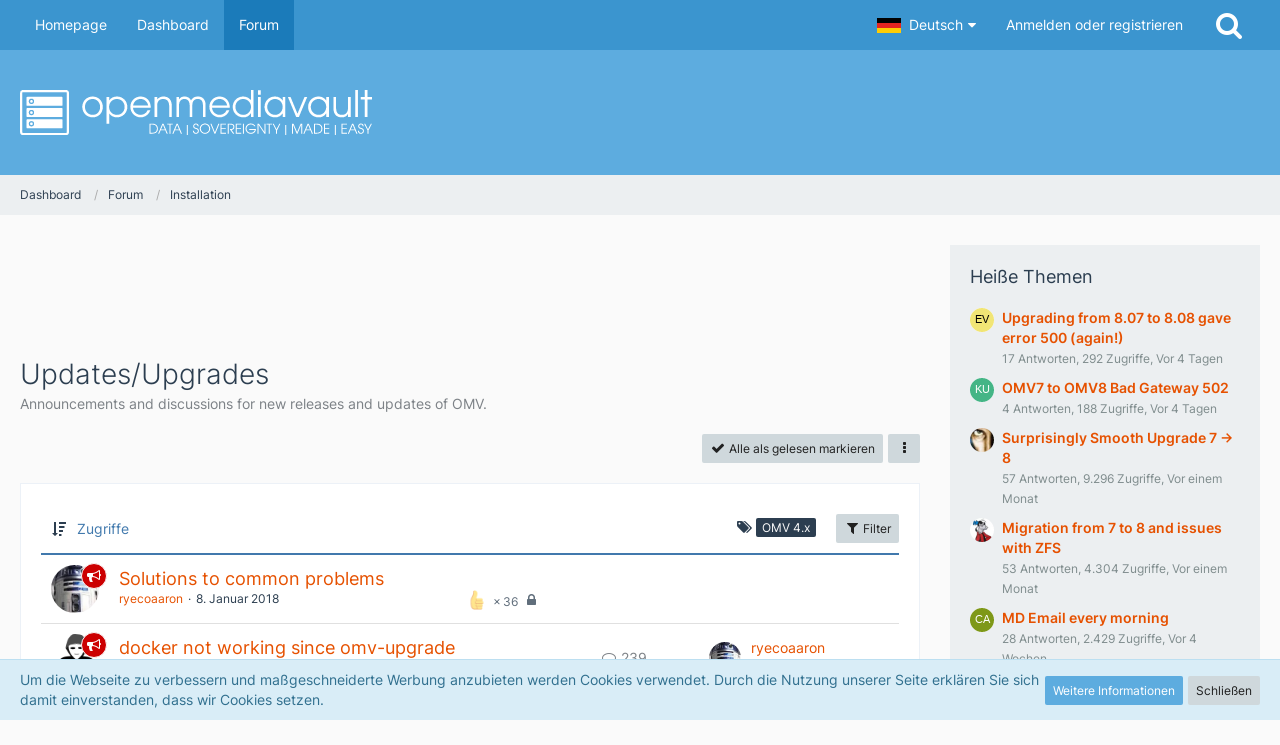

--- FILE ---
content_type: text/html; charset=UTF-8
request_url: https://forum.openmediavault.org/index.php?board/14-updates-upgrades/&sortField=views&sortOrder=DESC&filterByDate=1000&filterByStatus=&pageNo=1&labelIDs%5B1%5D=9&tagID=442
body_size: 14170
content:



	

	
	
	

<!DOCTYPE html>
<html dir="ltr" lang="de">

<head>
	<meta charset="utf-8">
		
	<title>Updates/Upgrades - openmediavault</title>
	
	<meta name="viewport" content="width=device-width, initial-scale=1">
<meta name="format-detection" content="telephone=no">
<meta property="og:site_name" content="openmediavault">
<meta name="description" content="Announcements and discussions for new releases and updates of OMV.">

<!-- Stylesheets -->
<link rel="stylesheet" type="text/css" href="https://forum.openmediavault.org/wsc/style/style-9.css?m=1759664597"><link rel="preload" href="https://forum.openmediavault.org/wsc/font/families/Inter/Inter%5Bslnt%2Cwght%5D.woff2?v=1669621494" as="font" crossorigin><link rel="preload" href="https://forum.openmediavault.org/wsc/font/fontawesome-webfont.woff2?v=4.7.0" as="font" crossorigin type="font/woff2">


<script>
	var SID_ARG_2ND	= '';
	var WCF_PATH = 'https://forum.openmediavault.org/wsc/';
	var WSC_API_URL = 'https://forum.openmediavault.org/';
	
	var LANGUAGE_ID = 1;
	var LANGUAGE_USE_INFORMAL_VARIANT = false;
	var TIME_NOW = 1769712628;
	var LAST_UPDATE_TIME = 1744788334;
	var URL_LEGACY_MODE = false;
	var ENABLE_DEBUG_MODE = false;
	var ENABLE_PRODUCTION_DEBUG_MODE = false;
	var ENABLE_DEVELOPER_TOOLS = false;
	var WSC_API_VERSION = 2019;
	var PAGE_TITLE = 'openmediavault';
	
	var REACTION_TYPES = {"1":{"title":"Gef\u00e4llt mir","renderedIcon":"<img\n\tsrc=\"https:\/\/forum.openmediavault.org\/wsc\/images\/reaction\/1-1f44d.png\"\n\talt=\"Gef\u00e4llt mir\"\n\tclass=\"reactionType\"\n\tdata-reaction-type-id=\"1\"\n>","iconPath":"https:\/\/forum.openmediavault.org\/wsc\/images\/reaction\/1-1f44d.png","showOrder":1,"reactionTypeID":1,"isAssignable":1},"2":{"title":"Danke","renderedIcon":"<img\n\tsrc=\"https:\/\/forum.openmediavault.org\/wsc\/images\/reaction\/thanks.svg\"\n\talt=\"Danke\"\n\tclass=\"reactionType\"\n\tdata-reaction-type-id=\"2\"\n>","iconPath":"https:\/\/forum.openmediavault.org\/wsc\/images\/reaction\/thanks.svg","showOrder":2,"reactionTypeID":2,"isAssignable":1},"3":{"title":"Haha","renderedIcon":"<img\n\tsrc=\"https:\/\/forum.openmediavault.org\/wsc\/images\/reaction\/haha.svg\"\n\talt=\"Haha\"\n\tclass=\"reactionType\"\n\tdata-reaction-type-id=\"3\"\n>","iconPath":"https:\/\/forum.openmediavault.org\/wsc\/images\/reaction\/haha.svg","showOrder":3,"reactionTypeID":3,"isAssignable":1},"4":{"title":"Verwirrend","renderedIcon":"<img\n\tsrc=\"https:\/\/forum.openmediavault.org\/wsc\/images\/reaction\/confused.svg\"\n\talt=\"Verwirrend\"\n\tclass=\"reactionType\"\n\tdata-reaction-type-id=\"4\"\n>","iconPath":"https:\/\/forum.openmediavault.org\/wsc\/images\/reaction\/confused.svg","showOrder":4,"reactionTypeID":4,"isAssignable":1},"5":{"title":"Traurig","renderedIcon":"<img\n\tsrc=\"https:\/\/forum.openmediavault.org\/wsc\/images\/reaction\/sad.svg\"\n\talt=\"Traurig\"\n\tclass=\"reactionType\"\n\tdata-reaction-type-id=\"5\"\n>","iconPath":"https:\/\/forum.openmediavault.org\/wsc\/images\/reaction\/sad.svg","showOrder":5,"reactionTypeID":5,"isAssignable":1},"6":{"title":"Gef\u00e4llt mir nicht","renderedIcon":"<img\n\tsrc=\"https:\/\/forum.openmediavault.org\/wsc\/images\/reaction\/thumbsDown.svg\"\n\talt=\"Gef\u00e4llt mir nicht\"\n\tclass=\"reactionType\"\n\tdata-reaction-type-id=\"6\"\n>","iconPath":"https:\/\/forum.openmediavault.org\/wsc\/images\/reaction\/thumbsDown.svg","showOrder":6,"reactionTypeID":6,"isAssignable":1}};
	
	</script>

<script src="https://forum.openmediavault.org/wsc/js/WoltLabSuite.Core.min.js?v=1744788334"></script>
<script>
requirejs.config({
	baseUrl: 'https://forum.openmediavault.org/wsc/js',
	urlArgs: 't=1744788334'
	
});

window.addEventListener('pageshow', function(event) {
	if (event.persisted) {
		window.location.reload();
	}
});

</script>
<script src="https://forum.openmediavault.org/wsc/js/WoltLabSuite.Forum.min.js?v=1744788334"></script>
<noscript>
	<style>
		.jsOnly {
			display: none !important;
		}
		
		.noJsOnly {
			display: block !important;
		}
	</style>
</noscript>

<script type="application/ld+json">
{
"@context": "http://schema.org",
"@type": "WebSite",
"url": "https:\/\/forum.openmediavault.org\/wsc\/",
"potentialAction": {
"@type": "SearchAction",
"target": "https:\/\/forum.openmediavault.org\/wsc\/index.php?search\/&q={search_term_string}",
"query-input": "required name=search_term_string"
}
}
</script>

<!-- Icons -->
<link rel="apple-touch-icon" sizes="180x180" href="https://forum.openmediavault.org/wsc/images/style-9/apple-touch-icon.png">
<link rel="manifest" href="https://forum.openmediavault.org/wsc/images/style-9/manifest.json">
<link rel="shortcut icon" href="https://forum.openmediavault.org/wsc/images/style-9/favicon.ico">
<meta name="msapplication-config" content="https://forum.openmediavault.org/wsc/images/style-9/browserconfig.xml">
<meta name="theme-color" content="#5dacdf">

<link rel="canonical" href="https://forum.openmediavault.org/index.php?board/14-updates-upgrades/">
		
									<link rel="alternate" type="application/rss+xml" title="RSS-Feed" href="https://forum.openmediavault.org/index.php?board-feed/14/">
		
														
						</head>

<body id="tpl_wbb_board"
	itemscope itemtype="http://schema.org/WebPage" itemid="https://forum.openmediavault.org/index.php?board/14-updates-upgrades/"	data-template="board" data-application="wbb" data-page-id="54" data-page-identifier="com.woltlab.wbb.Board"	data-board-id="14"	class="">

<span id="top"></span>

<div id="pageContainer" class="pageContainer">
	
	
	<div id="pageHeaderContainer" class="pageHeaderContainer">
	<header id="pageHeader" class="pageHeader">
		<div id="pageHeaderPanel" class="pageHeaderPanel">
			<div class="layoutBoundary">
				<div class="box mainMenu" data-box-identifier="com.woltlab.wcf.MainMenu">
			
		
	<div class="boxContent">
		<nav aria-label="Hauptmenü">
	<ol class="boxMenu">
		
		
					<li class="" data-identifier="com.woltlab.wcf.generic20">
				<a href="https://www.openmediavault.org" target="_blank" rel="nofollow noopener noreferrer" class="boxMenuLink">
					<span class="boxMenuLinkTitle">Homepage</span>
									</a>
				
				</li>				
									<li class="" data-identifier="com.woltlab.wcf.Dashboard">
				<a href="https://forum.openmediavault.org/wsc/" class="boxMenuLink">
					<span class="boxMenuLinkTitle">Dashboard</span>
									</a>
				
				</li>				
									<li class="active" data-identifier="com.woltlab.wbb.BoardList">
				<a href="https://forum.openmediavault.org/" class="boxMenuLink" aria-current="page">
					<span class="boxMenuLinkTitle">Forum</span>
									</a>
				
				</li>				
																	
		
	</ol>
</nav>	</div>
</div>				
				<nav id="topMenu" class="userPanel">
			<a
			href="https://forum.openmediavault.org/wsc/index.php?login/&amp;url=https%3A%2F%2Fforum.openmediavault.org%2Findex.php%3Fboard%2F14-updates-upgrades%2F%26sortField%3Dviews%26sortOrder%3DDESC%26filterByDate%3D1000%26filterByStatus%3D%26pageNo%3D1%26labelIDs%255B1%255D%3D9%26tagID%3D442"
			class="userPanelLoginLink jsTooltip"
			title="Anmelden oder registrieren"
			rel="nofollow"
		>
			<span class="icon icon32 fa-sign-in" aria-hidden="true"></span>
		</a>
		
	<ul class="userPanelItems">
									<li id="pageLanguageContainer">
					</li>
						<li id="userLogin">
				<a
					class="loginLink"
					href="https://forum.openmediavault.org/wsc/index.php?login/&amp;url=https%3A%2F%2Fforum.openmediavault.org%2Findex.php%3Fboard%2F14-updates-upgrades%2F%26sortField%3Dviews%26sortOrder%3DDESC%26filterByDate%3D1000%26filterByStatus%3D%26pageNo%3D1%26labelIDs%255B1%255D%3D9%26tagID%3D442"
					rel="nofollow"
				>Anmelden oder registrieren</a>
			</li>
				
								
							
		<!-- page search -->
		<li>
			<a href="https://forum.openmediavault.org/wsc/index.php?search/" id="userPanelSearchButton" class="jsTooltip" title="Suche"><span class="icon icon32 fa-search"></span> <span>Suche</span></a>
		</li>
	</ul>
</nav>
			</div>
		</div>
		
		<div id="pageHeaderFacade" class="pageHeaderFacade">
			<div class="layoutBoundary">
				<div id="pageHeaderLogo" class="pageHeaderLogo">
		
	<a href="https://forum.openmediavault.org/wsc/" aria-label="openmediavault">
		<img src="https://forum.openmediavault.org/wsc/images/style-9/pageLogo-46d07c94.svg" alt="" class="pageHeaderLogoLarge" height="45" width="352" loading="eager">
		<img src="https://forum.openmediavault.org/wsc/images/style-9/pageLogoMobile.svg" alt="" class="pageHeaderLogoSmall" loading="eager">
		
		
	</a>
</div>
				
					

					
		
			
	
<a href="#" id="pageHeaderSearchMobile" class="pageHeaderSearchMobile" role="button" tabindex="0" aria-expanded="false" aria-label="Suche">
	<span class="icon icon32 fa-search" aria-hidden="true"></span>
</a>

<div id="pageHeaderSearch" class="pageHeaderSearch">
	<form method="post" action="https://forum.openmediavault.org/wsc/index.php?search/">
		<div id="pageHeaderSearchInputContainer" class="pageHeaderSearchInputContainer">
			<div class="pageHeaderSearchType dropdown">
				<a href="#" class="button dropdownToggle" id="pageHeaderSearchTypeSelect"><span class="pageHeaderSearchTypeLabel">Dieses Forum</span></a>
				<ul class="dropdownMenu">
					<li><a href="#" data-extended-link="https://forum.openmediavault.org/wsc/index.php?search/&amp;extended=1" data-object-type="everywhere">Alles</a></li>
					<li class="dropdownDivider"></li>
					
											<li><a href="#" data-extended-link="https://forum.openmediavault.org/wsc/index.php?search/&amp;extended=1&amp;type=com.woltlab.wbb.post" data-object-type="com.woltlab.wbb.post" data-parameters='{ "boardID": 14 }'>Dieses Forum</a></li>
						
						<li class="dropdownDivider"></li>
					
					
																													<li><a href="#" data-extended-link="https://forum.openmediavault.org/wsc/index.php?search/&amp;type=com.woltlab.wcf.page&amp;extended=1" data-object-type="com.woltlab.wcf.page">Seiten</a></li>
																																			<li><a href="#" data-extended-link="https://forum.openmediavault.org/wsc/index.php?search/&amp;type=com.woltlab.wbb.post&amp;extended=1" data-object-type="com.woltlab.wbb.post">Forum</a></li>
																
					<li class="dropdownDivider"></li>
					<li><a class="pageHeaderSearchExtendedLink" href="https://forum.openmediavault.org/wsc/index.php?search/&amp;extended=1">Erweiterte Suche</a></li>
				</ul>
			</div>
			
			<input type="search" name="q" id="pageHeaderSearchInput" class="pageHeaderSearchInput" placeholder="Suchbegriff eingeben" autocomplete="off" value="">
			
			<button class="pageHeaderSearchInputButton button" type="submit">
				<span class="icon icon16 fa-search pointer" title="Suche"></span>
			</button>
			
			<div id="pageHeaderSearchParameters"></div>
			
					</div>
	</form>
</div>

	</div>
		</div>
	</header>
	
	
</div>
	
	
	
	
	
	<div class="pageNavigation">
	<div class="layoutBoundary">
			<nav class="breadcrumbs" aria-label="Verlaufsnavigation">
		<ol itemprop="breadcrumb" itemscope itemtype="http://schema.org/BreadcrumbList">
			<li title="Dashboard" itemprop="itemListElement" itemscope itemtype="http://schema.org/ListItem">
							<a href="https://forum.openmediavault.org/wsc/" itemprop="item"><span itemprop="name">Dashboard</span></a>
															<meta itemprop="position" content="1">
																					</li>
														
											<li title="Forum" itemprop="itemListElement" itemscope itemtype="http://schema.org/ListItem">
							<a href="https://forum.openmediavault.org/" itemprop="item"><span itemprop="name">Forum</span></a>
															<meta itemprop="position" content="2">
																					</li>
														
											<li title="Installation" itemprop="itemListElement" itemscope itemtype="http://schema.org/ListItem">
							<a href="https://forum.openmediavault.org/index.php?board/6-installation/" itemprop="item"><span itemprop="name">Installation</span></a>
															<meta itemprop="position" content="3">
																					</li>
		</ol>
	</nav>
		
		
	</div>
</div>
	
	
	
	<section id="main" class="main" role="main">
		<div class="layoutBoundary">
			
			
			<div id="content" class="content">
				<div class="wcfAdLocation wcfAdLocationHeaderContent"><div><script async src="https://pagead2.googlesyndication.com/pagead/js/adsbygoogle.js"></script>
<!-- 728x90 minimalistic -->
<ins class="adsbygoogle"
     style="display:inline-block;width:728px;height:90px"
     data-ad-client="ca-pub-3480015648581648"
     data-ad-slot="3470404608"></ins>
<script>
     (adsbygoogle = window.adsbygoogle || []).push({});
</script></div></div>				
																<header class="contentHeader">
		<div class="contentHeaderTitle">
			<h1 class="contentTitle">Updates/Upgrades</h1>
			<p class="contentHeaderDescription">Announcements and discussions for new releases and updates of OMV.</p>
		</div>

		
	</header>
													
				
				
				
				
				

				



    <div class="contentInteraction">
        
                    <div class="contentInteractionButtonContainer">
                                    <div class="contentInteractionButtons">
                        <a href="#" class="markAsReadButton contentInteractionButton button small jsOnly"><span class="icon icon16 fa-check"></span> <span>Alle als gelesen markieren</span></a>                    </div>
                
                                    <div class="contentInteractionDropdown dropdown jsOnly">
                        <a href="#" class="button small dropdownToggle" aria-label="Mehr"><span class="icon icon16 fa-ellipsis-v"></span></a>

                        <ul class="contentInteractionDropdownItems dropdownMenu">
                            <li><a rel="alternate" href="https://forum.openmediavault.org/index.php?board-feed/14/" class="rssFeed">RSS-Feed</a></li>                        </ul>
                    </div>
                            </div>
            </div>

			<div class="section tabularBox messageGroupList wbbThreadList jsClipboardContainer" data-type="com.woltlab.wbb.thread">
	<ol class="tabularList jsReloadPageWhenEmpty">
		<li class="tabularListRow tabularListRowHead" data-reload-page-when-empty="ignore">
			<ol class="tabularListColumns">
								
				<li class="columnSort">
					<ul class="inlineList">
						<li>
							<a rel="nofollow" href="https://forum.openmediavault.org/index.php?board/14-updates-upgrades/&amp;pageNo=1&amp;sortField=views&amp;sortOrder=ASC&amp;labelIDs%5B1%5D=9&amp;tagID=442">
								<span class="icon icon16 fa-sort-amount-desc jsTooltip" title="Sortierung (absteigend)"></span>
							</a>
						</li>
						<li>
							<div class="dropdown">
								<span class="dropdownToggle">Zugriffe</span>
								
								<ul class="dropdownMenu">
																			<li><a rel="nofollow" href="https://forum.openmediavault.org/index.php?board/14-updates-upgrades/&amp;pageNo=1&amp;sortField=topic&amp;sortOrder=DESC&amp;labelIDs%5B1%5D=9&amp;tagID=442">Thema</a></li>
																			<li><a rel="nofollow" href="https://forum.openmediavault.org/index.php?board/14-updates-upgrades/&amp;pageNo=1&amp;sortField=username&amp;sortOrder=DESC&amp;labelIDs%5B1%5D=9&amp;tagID=442">Autor</a></li>
																			<li><a rel="nofollow" href="https://forum.openmediavault.org/index.php?board/14-updates-upgrades/&amp;pageNo=1&amp;sortField=time&amp;sortOrder=DESC&amp;labelIDs%5B1%5D=9&amp;tagID=442">Datum</a></li>
																			<li><a rel="nofollow" href="https://forum.openmediavault.org/index.php?board/14-updates-upgrades/&amp;pageNo=1&amp;sortField=replies&amp;sortOrder=DESC&amp;labelIDs%5B1%5D=9&amp;tagID=442">Antworten</a></li>
																			<li><a rel="nofollow" href="https://forum.openmediavault.org/index.php?board/14-updates-upgrades/&amp;pageNo=1&amp;sortField=cumulativeLikes&amp;sortOrder=DESC&amp;labelIDs%5B1%5D=9&amp;tagID=442">Reaktionen</a></li>
																			<li class="active"><a rel="nofollow" href="https://forum.openmediavault.org/index.php?board/14-updates-upgrades/&amp;pageNo=1&amp;sortField=views&amp;sortOrder=ASC&amp;labelIDs%5B1%5D=9&amp;tagID=442">Zugriffe</a></li>
																			<li><a rel="nofollow" href="https://forum.openmediavault.org/index.php?board/14-updates-upgrades/&amp;pageNo=1&amp;sortField=lastPostTime&amp;sortOrder=DESC&amp;labelIDs%5B1%5D=9&amp;tagID=442">Letzte Antwort</a></li>
																	</ul>
							</div>
						</li>
					</ul>
				</li>
									<li class="columnFilter">
						<ul class="inlineList">
							<li>
										<span class="icon icon16 fa-tags jsTooltip" title="Label"></span>
										<ul class="labelList">
																																																																																																																																																																																																					<li><span class="badge label">OMV 4.x</span></li>
																																																																																																																																																																																																																																													</ul>
									</li>
						</ul>
					</li>
				
				<li class="columnApplyFilter jsOnly">
					<button class="small jsStaticDialog" data-dialog-id="wbbBoardSortFilter"><span class="icon icon16 fa-filter"></span> Filter</button>
				</li>
			</ol>
		</li>
		
		
	<li class="tabularListRow divider">
		<ol
			id="thread21269"
			class="tabularListColumns messageGroup wbbThread jsClipboardObject wbbThreadAnnouncement"
			data-thread-id="21269" data-element-id="21269" data-is-closed="1" data-is-deleted="0"
			data-is-sticky="0" data-is-disabled="0" data-is-announcement="1"
						data-is-link="0"
		>
									<li class="columnIcon columnAvatar">
				<div>
					<p><img src="https://forum.openmediavault.org/wsc/images/avatars/55/188-55886bfa1a2eaca5fb1222b12e50a81cfaefd776.webp" width="48" height="48" alt="" class="userAvatarImage" loading="lazy"></p>
					
								
											<span class="icon icon16 fa-bullhorn jsTooltip wbbAnnouncementIcon" title="Ankündigung"></span>																
					
				</div>
			</li>
							<li class="columnSubject">
					
					
					<h3>
						
						
																					<a href="https://forum.openmediavault.org/index.php?thread/21269-solutions-to-common-problems/" class="messageGroupLink wbbTopicLink" data-object-id="21269">Solutions to common problems</a>
																			
											</h3>
					
					<aside class="statusDisplay" role="presentation">
						<ul class="inlineList statusIcons">
							<li>			<span class="topReactionShort jsTooltip" title="Gefällt mir × 36 und 12 weitere Reaktionen">
			<img
	src="https://forum.openmediavault.org/wsc/images/reaction/1-1f44d.png"
	alt="Gefällt mir"
	class="reactionType"
	data-reaction-type-id="1"
>			<span class="reactionCount">36</span>
		</span>
	</li>																					<li><span class="icon icon16 fa-lock jsIconClosed jsTooltip" title="Geschlossen"></span></li>																					
														
							
							
													</ul>
					</aside>
					
					<ul class="inlineList dotSeparated small messageGroupInfo">
						<li class="messageGroupAuthor"><a href="https://forum.openmediavault.org/wsc/index.php?user/4556-ryecoaaron/" data-object-id="4556" class="userLink">ryecoaaron</a></li>
						<li class="messageGroupTime"><time datetime="2018-01-08T21:16:24+01:00" class="datetime" data-timestamp="1515442584" data-date="8. Januar 2018" data-time="21:16" data-offset="3600">8. Januar 2018</time></li>
																		
					</ul>
					
					<ul class="messageGroupInfoMobile">
						<li class="messageGroupAuthorMobile">ryecoaaron</li>
						<li class="messageGroupLastPostTimeMobile"><time datetime="2018-01-08T21:16:24+01:00" class="datetime" data-timestamp="1515442584" data-date="8. Januar 2018" data-time="21:16" data-offset="3600">8. Januar 2018</time></li>
					</ul>
					
										
					
				</li>
				<li class="columnStats">
					<dl class="plain statsDataList">
						<dt>Antworten</dt>
						<dd>0</dd>
					</dl>
					<dl class="plain statsDataList">
						<dt>Zugriffe</dt>
						<dd>418k</dd>
					</dl>
					
					<div class="messageGroupListStatsSimple"></div>
				</li>
				
				<li class="columnLastPost">
									</li>
						
			
		</ol>
	</li>
	<li class="tabularListRow divider">
		<ol
			id="thread46112"
			class="tabularListColumns messageGroup wbbThread jsClipboardObject wbbThreadAnnouncement"
			data-thread-id="46112" data-element-id="46112" data-is-closed="1" data-is-deleted="0"
			data-is-sticky="0" data-is-disabled="0" data-is-announcement="1"
						data-is-link="0"
		>
									<li class="columnIcon columnAvatar">
				<div>
					<p><img src="https://forum.openmediavault.org/wsc/images/avatars/68/3029-6866ea3bed24cdd46c2cc0af5de48ef83daa3509.webp" width="48" height="48" alt="" class="userAvatarImage" loading="lazy"></p>
					
								
											<span class="icon icon16 fa-bullhorn jsTooltip wbbAnnouncementIcon" title="Ankündigung"></span>																
					
				</div>
			</li>
							<li class="columnSubject">
					
					
					<h3>
						
						
																					<a href="https://forum.openmediavault.org/index.php?thread/46112-docker-not-working-since-omv-upgrade/" class="messageGroupLink wbbTopicLink" data-object-id="46112">docker not working since omv-upgrade</a>
																			
													<span class="badge messageGroupCounterMobile">239</span>
											</h3>
					
					<aside class="statusDisplay" role="presentation">
						<ul class="inlineList statusIcons">
							<li>			<span class="topReactionShort jsTooltip" title="Gefällt mir × 1">
			<img
	src="https://forum.openmediavault.org/wsc/images/reaction/1-1f44d.png"
	alt="Gefällt mir"
	class="reactionType"
	data-reaction-type-id="1"
>			<span class="reactionCount">1</span>
		</span>
	</li>																					<li><span class="icon icon16 fa-lock jsIconClosed jsTooltip" title="Geschlossen"></span></li>														<li><span class="icon icon16 fa-paperclip jsTooltip" title="Dieses Thema enthält 3 Dateianhänge."></span></li>							
														
							
							
													</ul>
					</aside>
					
					<ul class="inlineList dotSeparated small messageGroupInfo">
						<li class="messageGroupAuthor"><a href="https://forum.openmediavault.org/wsc/index.php?user/21812-spupuz/" data-object-id="21812" class="userLink">spupuz</a></li>
						<li class="messageGroupTime"><time datetime="2023-02-02T14:49:38+01:00" class="datetime" data-timestamp="1675345778" data-date="2. Februar 2023" data-time="14:49" data-offset="3600">2. Februar 2023</time></li>
																		
					</ul>
					
					<ul class="messageGroupInfoMobile">
						<li class="messageGroupAuthorMobile">spupuz</li>
						<li class="messageGroupLastPostTimeMobile"><time datetime="2023-02-12T19:49:55+01:00" class="datetime" data-timestamp="1676227795" data-date="12. Februar 2023" data-time="19:49" data-offset="3600">12. Februar 2023</time></li>
					</ul>
					
										
					
				</li>
				<li class="columnStats">
					<dl class="plain statsDataList">
						<dt>Antworten</dt>
						<dd>239</dd>
					</dl>
					<dl class="plain statsDataList">
						<dt>Zugriffe</dt>
						<dd>175k</dd>
					</dl>
					
					<div class="messageGroupListStatsSimple"><span class="icon icon16 fa-comment-o" aria-label="Antworten"></span> 239</div>
				</li>
				
				<li class="columnLastPost">
											<div class="box32">
							<a href="https://forum.openmediavault.org/index.php?thread/46112-docker-not-working-since-omv-upgrade/&amp;action=lastPost" class="jsTooltip" title="Zum letzten Beitrag springen"><img src="https://forum.openmediavault.org/wsc/images/avatars/55/188-55886bfa1a2eaca5fb1222b12e50a81cfaefd776.webp" width="32" height="32" alt="" class="userAvatarImage" loading="lazy"></a>
							
							<div>
								<p>
									<a href="https://forum.openmediavault.org/wsc/index.php?user/4556-ryecoaaron/" data-object-id="4556" class="userLink">ryecoaaron</a>								</p>
								<small><time datetime="2023-02-12T19:49:55+01:00" class="datetime" data-timestamp="1676227795" data-date="12. Februar 2023" data-time="19:49" data-offset="3600">12. Februar 2023</time></small>
							</div>
						</div>
									</li>
						
			
		</ol>
	</li>
	<li class="tabularListRow divider">
		<ol
			id="thread50932"
			class="tabularListColumns messageGroup wbbThread jsClipboardObject wbbThreadAnnouncement"
			data-thread-id="50932" data-element-id="50932" data-is-closed="1" data-is-deleted="0"
			data-is-sticky="0" data-is-disabled="0" data-is-announcement="1"
						data-is-link="0"
		>
									<li class="columnIcon columnAvatar">
				<div>
					<p><img src="https://forum.openmediavault.org/wsc/images/avatars/55/188-55886bfa1a2eaca5fb1222b12e50a81cfaefd776.webp" width="48" height="48" alt="" class="userAvatarImage" loading="lazy"></p>
					
								
											<span class="icon icon16 fa-bullhorn jsTooltip wbbAnnouncementIcon" title="Ankündigung"></span>																
					
				</div>
			</li>
							<li class="columnSubject">
					
					
					<h3>
						
						
																					<a href="https://forum.openmediavault.org/index.php?thread/50932-read-this-before-using-acls/" class="messageGroupLink wbbTopicLink" data-object-id="50932">Read this before using ACLs!</a>
																			
											</h3>
					
					<aside class="statusDisplay" role="presentation">
						<ul class="inlineList statusIcons">
							<li>			<span class="topReactionShort jsTooltip" title="Gefällt mir × 12 und 5 weitere Reaktionen">
			<img
	src="https://forum.openmediavault.org/wsc/images/reaction/1-1f44d.png"
	alt="Gefällt mir"
	class="reactionType"
	data-reaction-type-id="1"
>			<span class="reactionCount">12</span>
		</span>
	</li>																					<li><span class="icon icon16 fa-lock jsIconClosed jsTooltip" title="Geschlossen"></span></li>																					
														
							
							
													</ul>
					</aside>
					
					<ul class="inlineList dotSeparated small messageGroupInfo">
						<li class="messageGroupAuthor"><a href="https://forum.openmediavault.org/wsc/index.php?user/4556-ryecoaaron/" data-object-id="4556" class="userLink">ryecoaaron</a></li>
						<li class="messageGroupTime"><time datetime="2024-01-05T13:51:09+01:00" class="datetime" data-timestamp="1704459069" data-date="5. Januar 2024" data-time="13:51" data-offset="3600">5. Januar 2024</time></li>
																		
					</ul>
					
					<ul class="messageGroupInfoMobile">
						<li class="messageGroupAuthorMobile">ryecoaaron</li>
						<li class="messageGroupLastPostTimeMobile"><time datetime="2024-01-05T13:51:09+01:00" class="datetime" data-timestamp="1704459069" data-date="5. Januar 2024" data-time="13:51" data-offset="3600">5. Januar 2024</time></li>
					</ul>
					
										
					
				</li>
				<li class="columnStats">
					<dl class="plain statsDataList">
						<dt>Antworten</dt>
						<dd>0</dd>
					</dl>
					<dl class="plain statsDataList">
						<dt>Zugriffe</dt>
						<dd>31k</dd>
					</dl>
					
					<div class="messageGroupListStatsSimple"></div>
				</li>
				
				<li class="columnLastPost">
									</li>
						
			
		</ol>
	</li>
	</ol>
</div>
	
	<div id="wbbBoardSortFilter" class="jsStaticDialogContent" data-title="Filter">
	<form method="post" action="https://forum.openmediavault.org/index.php?board/14-updates-upgrades/">
					<section class="section">
				<h2 class="sectionTitle">Label</h2>
				
				<dl>
					<dt><label>OMV-Version (must)</label></dt>
		<dd>
			<ul class="labelList jsOnly">
				<li class="dropdown labelChooser" id="labelGroup1" data-group-id="1">
					<div class="dropdownToggle" data-toggle="labelGroup1"><span class="badge label">Keine Auswahl</span></div>
					<div class="dropdownMenu">
						<ul class="scrollableDropdownMenu">
															<li data-label-id="5"><span><span class="badge label">OMV 1.0</span></span></li>
															<li data-label-id="6"><span><span class="badge label">OMV 2.x</span></span></li>
															<li data-label-id="7"><span><span class="badge label blue">Major Upgrade</span></span></li>
															<li data-label-id="8"><span><span class="badge label">OMV 3.x</span></span></li>
															<li data-label-id="9"><span><span class="badge label">OMV 4.x</span></span></li>
															<li data-label-id="10"><span><span class="badge label">OMV 5.x</span></span></li>
															<li data-label-id="33"><span><span class="badge label">OMV 6.x</span></span></li>
															<li data-label-id="36"><span><span class="badge label green">OMV 7.x</span></span></li>
															<li data-label-id="39"><span><span class="badge label red">OMV 8.x</span></span></li>
													</ul>
					</div>
				</li>
			</ul>
					</dd>
				<dt><label>Thread State</label></dt>
		<dd>
			<ul class="labelList jsOnly">
				<li class="dropdown labelChooser" id="labelGroup2" data-group-id="2">
					<div class="dropdownToggle" data-toggle="labelGroup2"><span class="badge label">Keine Auswahl</span></div>
					<div class="dropdownMenu">
						<ul class="scrollableDropdownMenu">
															<li data-label-id="11"><span><span class="badge label green">gelöst</span></span></li>
													</ul>
					</div>
				</li>
			</ul>
					</dd>
				<dt><label>Upgrade Path</label></dt>
		<dd>
			<ul class="labelList jsOnly">
				<li class="dropdown labelChooser" id="labelGroup5" data-group-id="5">
					<div class="dropdownToggle" data-toggle="labelGroup5"><span class="badge label">Keine Auswahl</span></div>
					<div class="dropdownMenu">
						<ul class="scrollableDropdownMenu">
															<li data-label-id="24"><span><span class="badge label">Upgrade 1.x -&gt; 2.x</span></span></li>
															<li data-label-id="25"><span><span class="badge label blue">Update</span></span></li>
															<li data-label-id="26"><span><span class="badge label">Upgrade 2.x -&gt; 3.x</span></span></li>
															<li data-label-id="27"><span><span class="badge label">Upgrade 3.x -&gt; 4.x</span></span></li>
															<li data-label-id="28"><span><span class="badge label">Upgrade 4.x -&gt; 5.x</span></span></li>
															<li data-label-id="29"><span><span class="badge label">Upgrade 2.x -&gt; 4.x</span></span></li>
															<li data-label-id="35"><span><span class="badge label">Upgrade 5.x -&gt; 6.x</span></span></li>
															<li data-label-id="38"><span><span class="badge label green">Upgrade 6.x -&gt; 7.x</span></span></li>
															<li data-label-id="41"><span><span class="badge label red">Upgrade 7.x -&gt; 8.x</span></span></li>
													</ul>
					</div>
				</li>
			</ul>
					</dd>
				</dl>
				
				</section>
		
		
		<section class="section">
			<h2 class="sectionTitle">Darstellung</h2>
			
						
			<dl>
				<dt><label for="filterByDate">Im Zeitraum</label></dt>
				<dd>
					<select id="filterByDate" name="filterByDate">
						<option value="1">24 Stunden</option>
						<option value="3">3 Tage</option>
						<option value="7">7 Tage</option>
						<option value="14">14 Tage</option>
						<option value="30">30 Tage</option>
						<option value="60">60 Tage</option>
						<option value="100">100 Tage</option>
						<option value="365">365 Tage</option>
						<option value="1000" selected>von Anfang an</option>
					</select>
				</dd>
			</dl>
			
			<dl>
				<dt><label for="filterByStatus">Status</label></dt>
				<dd>
					<select id="filterByStatus" name="filterByStatus">
						<option value="">(Keine Auswahl)</option>
						<option value="read">Gelesen</option>
						<option value="unread">Ungelesen</option>
												<option value="closed">Geschlossen</option>
						<option value="open">Offen</option>
																		
					</select>
				</dd>
			</dl>
		</section>
		
		<div class="formSubmit">
			<input type="submit" value="Absenden" accesskey="s">
			<input type="hidden" name="tagID" value="442">
			<input type="hidden" name="sortField" value="views">
			<input type="hidden" name="sortOrder" value="DESC">
		</div>
	</form>
</div>
<footer class="contentFooter">
		

		
	</footer>


</div>
				
							
							<aside class="sidebar boxesSidebarRight" aria-label="Rechte Seitenleiste">
					<div class="boxContainer">
													
										
				
				
								
																				
									<section class="box" data-box-identifier="com.woltlab.wbb.HotThreads">
			
			<h2 class="boxTitle">
							Heiße Themen					</h2>
		
	<div class="boxContent">
		<ul class="sidebarItemList wbbSidebarThreadList">
										<li class="box24 sidebarItem new">
			<a href="https://forum.openmediavault.org/index.php?thread/58291-upgrading-from-8-07-to-8-08-gave-error-500-again/" aria-hidden="true" tabindex="-1"><img src="[data-uri]" width="24" height="24" alt="" class="userAvatarImage"></a>
			
			<div class="sidebarItemTitle">
				<h3><a href="https://forum.openmediavault.org/index.php?thread/58291-upgrading-from-8-07-to-8-08-gave-error-500-again/"  class="wbbTopicLink" data-object-id="58291" data-sort-order="DESC">Upgrading from 8.07 to 8.08 gave error 500 (again!)</a></h3>
													<small>17 Antworten, 292 Zugriffe, Vor 4 Tagen</small>
							</div>
		</li>
										<li class="box24 sidebarItem new">
			<a href="https://forum.openmediavault.org/index.php?thread/58295-omv7-to-omv8-bad-gateway-502/" aria-hidden="true" tabindex="-1"><img src="[data-uri]" width="24" height="24" alt="" class="userAvatarImage"></a>
			
			<div class="sidebarItemTitle">
				<h3><a href="https://forum.openmediavault.org/index.php?thread/58295-omv7-to-omv8-bad-gateway-502/"  class="wbbTopicLink" data-object-id="58295" data-sort-order="DESC">OMV7 to OMV8 Bad Gateway 502</a></h3>
													<small>4 Antworten, 188 Zugriffe, Vor 4 Tagen</small>
							</div>
		</li>
										<li class="box24 sidebarItem new">
			<a href="https://forum.openmediavault.org/index.php?thread/57803-surprisingly-smooth-upgrade-7-8/" aria-hidden="true" tabindex="-1"><img src="https://forum.openmediavault.org/wsc/images/avatars/f6/423-f6aecf126f9e3cef96bb6971caa2009b65d18e7a.webp" width="24" height="24" alt="" class="userAvatarImage" loading="lazy"></a>
			
			<div class="sidebarItemTitle">
				<h3><a href="https://forum.openmediavault.org/index.php?thread/57803-surprisingly-smooth-upgrade-7-8/"  class="wbbTopicLink" data-object-id="57803" data-sort-order="DESC">Surprisingly Smooth Upgrade 7 -&gt; 8</a></h3>
													<small>57 Antworten, 9.296 Zugriffe, Vor einem Monat</small>
							</div>
		</li>
										<li class="box24 sidebarItem new">
			<a href="https://forum.openmediavault.org/index.php?thread/57870-migration-from-7-to-8-and-issues-with-zfs/" aria-hidden="true" tabindex="-1"><img src="https://forum.openmediavault.org/wsc/images/avatars/65/1511-65ffb0e61a9fd5c2f01ccf7ed8e495e5334ebf7a.webp" width="24" height="24" alt="" class="userAvatarImage" loading="lazy"></a>
			
			<div class="sidebarItemTitle">
				<h3><a href="https://forum.openmediavault.org/index.php?thread/57870-migration-from-7-to-8-and-issues-with-zfs/"  class="wbbTopicLink" data-object-id="57870" data-sort-order="DESC">Migration from 7 to 8 and issues with ZFS</a></h3>
													<small>53 Antworten, 4.304 Zugriffe, Vor einem Monat</small>
							</div>
		</li>
										<li class="box24 sidebarItem new">
			<a href="https://forum.openmediavault.org/index.php?thread/58015-md-email-every-morning/" aria-hidden="true" tabindex="-1"><img src="[data-uri]" width="24" height="24" alt="" class="userAvatarImage"></a>
			
			<div class="sidebarItemTitle">
				<h3><a href="https://forum.openmediavault.org/index.php?thread/58015-md-email-every-morning/"  class="wbbTopicLink" data-object-id="58015" data-sort-order="DESC">MD Email every morning</a></h3>
													<small>28 Antworten, 2.429 Zugriffe, Vor 4 Wochen</small>
							</div>
		</li>
	</ul>	</div>
</section>									<section class="box" data-box-identifier="com.woltlab.wbb.BoardTagCloud">
			
			<h2 class="boxTitle">
							Themen-Schlagwortwolke					</h2>
		
	<div class="boxContent">
			<ul class="tagList">
		<li><a href="https://forum.openmediavault.org/index.php?board/14-updates-upgrades/&amp;sortField=views&amp;sortOrder=DESC&amp;filterByDate=1000&amp;filterByStatus=&amp;pageNo=1&amp;labelIDs%5B1%5D=9&amp;tagID=2492" class="jsTooltip tagWeight2" title="Themen mit dem Tag „3.0“">3.0</a></li>
							<li><a href="https://forum.openmediavault.org/index.php?board/14-updates-upgrades/&amp;sortField=views&amp;sortOrder=DESC&amp;filterByDate=1000&amp;filterByStatus=&amp;pageNo=1&amp;labelIDs%5B1%5D=9&amp;tagID=3254" class="jsTooltip tagWeight3" title="Themen mit dem Tag „apt“">apt</a></li>
							<li><a href="https://forum.openmediavault.org/index.php?board/14-updates-upgrades/&amp;sortField=views&amp;sortOrder=DESC&amp;filterByDate=1000&amp;filterByStatus=&amp;pageNo=1&amp;labelIDs%5B1%5D=9&amp;tagID=415" class="jsTooltip tagWeight3" title="Themen mit dem Tag „apt-get“">apt-get</a></li>
							<li><a href="https://forum.openmediavault.org/index.php?board/14-updates-upgrades/&amp;sortField=views&amp;sortOrder=DESC&amp;filterByDate=1000&amp;filterByStatus=&amp;pageNo=1&amp;labelIDs%5B1%5D=9&amp;tagID=2963" class="jsTooltip tagWeight3" title="Themen mit dem Tag „apt upate“">apt upate</a></li>
							<li><a href="https://forum.openmediavault.org/index.php?board/14-updates-upgrades/&amp;sortField=views&amp;sortOrder=DESC&amp;filterByDate=1000&amp;filterByStatus=&amp;pageNo=1&amp;labelIDs%5B1%5D=9&amp;tagID=102" class="jsTooltip tagWeight3" title="Themen mit dem Tag „backup“">backup</a></li>
							<li><a href="https://forum.openmediavault.org/index.php?board/14-updates-upgrades/&amp;sortField=views&amp;sortOrder=DESC&amp;filterByDate=1000&amp;filterByStatus=&amp;pageNo=1&amp;labelIDs%5B1%5D=9&amp;tagID=850" class="jsTooltip tagWeight3" title="Themen mit dem Tag „bug“">bug</a></li>
							<li><a href="https://forum.openmediavault.org/index.php?board/14-updates-upgrades/&amp;sortField=views&amp;sortOrder=DESC&amp;filterByDate=1000&amp;filterByStatus=&amp;pageNo=1&amp;labelIDs%5B1%5D=9&amp;tagID=239" class="jsTooltip tagWeight2" title="Themen mit dem Tag „configuration“">configuration</a></li>
							<li><a href="https://forum.openmediavault.org/index.php?board/14-updates-upgrades/&amp;sortField=views&amp;sortOrder=DESC&amp;filterByDate=1000&amp;filterByStatus=&amp;pageNo=1&amp;labelIDs%5B1%5D=9&amp;tagID=1249" class="jsTooltip tagWeight2" title="Themen mit dem Tag „Debian“">Debian</a></li>
							<li><a href="https://forum.openmediavault.org/index.php?board/14-updates-upgrades/&amp;sortField=views&amp;sortOrder=DESC&amp;filterByDate=1000&amp;filterByStatus=&amp;pageNo=1&amp;labelIDs%5B1%5D=9&amp;tagID=972" class="jsTooltip tagWeight4" title="Themen mit dem Tag „Docker“">Docker</a></li>
							<li><a href="https://forum.openmediavault.org/index.php?board/14-updates-upgrades/&amp;sortField=views&amp;sortOrder=DESC&amp;filterByDate=1000&amp;filterByStatus=&amp;pageNo=1&amp;labelIDs%5B1%5D=9&amp;tagID=74" class="jsTooltip tagWeight5" title="Themen mit dem Tag „error“">error</a></li>
							<li><a href="https://forum.openmediavault.org/index.php?board/14-updates-upgrades/&amp;sortField=views&amp;sortOrder=DESC&amp;filterByDate=1000&amp;filterByStatus=&amp;pageNo=1&amp;labelIDs%5B1%5D=9&amp;tagID=394" class="jsTooltip tagWeight3" title="Themen mit dem Tag „gui“">gui</a></li>
							<li><a href="https://forum.openmediavault.org/index.php?board/14-updates-upgrades/&amp;sortField=views&amp;sortOrder=DESC&amp;filterByDate=1000&amp;filterByStatus=&amp;pageNo=1&amp;labelIDs%5B1%5D=9&amp;tagID=442" class="jsTooltip tagWeight3" title="Themen mit dem Tag „install“">install</a></li>
							<li><a href="https://forum.openmediavault.org/index.php?board/14-updates-upgrades/&amp;sortField=views&amp;sortOrder=DESC&amp;filterByDate=1000&amp;filterByStatus=&amp;pageNo=1&amp;labelIDs%5B1%5D=9&amp;tagID=1098" class="jsTooltip tagWeight4" title="Themen mit dem Tag „kernel“">kernel</a></li>
							<li><a href="https://forum.openmediavault.org/index.php?board/14-updates-upgrades/&amp;sortField=views&amp;sortOrder=DESC&amp;filterByDate=1000&amp;filterByStatus=&amp;pageNo=1&amp;labelIDs%5B1%5D=9&amp;tagID=21" class="jsTooltip tagWeight2" title="Themen mit dem Tag „network“">network</a></li>
							<li><a href="https://forum.openmediavault.org/index.php?board/14-updates-upgrades/&amp;sortField=views&amp;sortOrder=DESC&amp;filterByDate=1000&amp;filterByStatus=&amp;pageNo=1&amp;labelIDs%5B1%5D=9&amp;tagID=325" class="jsTooltip tagWeight3" title="Themen mit dem Tag „Nginx“">Nginx</a></li>
							<li><a href="https://forum.openmediavault.org/index.php?board/14-updates-upgrades/&amp;sortField=views&amp;sortOrder=DESC&amp;filterByDate=1000&amp;filterByStatus=&amp;pageNo=1&amp;labelIDs%5B1%5D=9&amp;tagID=156" class="jsTooltip tagWeight4" title="Themen mit dem Tag „omv“">omv</a></li>
							<li><a href="https://forum.openmediavault.org/index.php?board/14-updates-upgrades/&amp;sortField=views&amp;sortOrder=DESC&amp;filterByDate=1000&amp;filterByStatus=&amp;pageNo=1&amp;labelIDs%5B1%5D=9&amp;tagID=797" class="jsTooltip tagWeight3" title="Themen mit dem Tag „omv-extras“">omv-extras</a></li>
							<li><a href="https://forum.openmediavault.org/index.php?board/14-updates-upgrades/&amp;sortField=views&amp;sortOrder=DESC&amp;filterByDate=1000&amp;filterByStatus=&amp;pageNo=1&amp;labelIDs%5B1%5D=9&amp;tagID=1708" class="jsTooltip tagWeight3" title="Themen mit dem Tag „omv3“">omv3</a></li>
							<li><a href="https://forum.openmediavault.org/index.php?board/14-updates-upgrades/&amp;sortField=views&amp;sortOrder=DESC&amp;filterByDate=1000&amp;filterByStatus=&amp;pageNo=1&amp;labelIDs%5B1%5D=9&amp;tagID=1543" class="jsTooltip tagWeight3" title="Themen mit dem Tag „OMV 3.0“">OMV 3.0</a></li>
							<li><a href="https://forum.openmediavault.org/index.php?board/14-updates-upgrades/&amp;sortField=views&amp;sortOrder=DESC&amp;filterByDate=1000&amp;filterByStatus=&amp;pageNo=1&amp;labelIDs%5B1%5D=9&amp;tagID=3008" class="jsTooltip tagWeight3" title="Themen mit dem Tag „omv4“">omv4</a></li>
							<li><a href="https://forum.openmediavault.org/index.php?board/14-updates-upgrades/&amp;sortField=views&amp;sortOrder=DESC&amp;filterByDate=1000&amp;filterByStatus=&amp;pageNo=1&amp;labelIDs%5B1%5D=9&amp;tagID=3838" class="jsTooltip tagWeight4" title="Themen mit dem Tag „omv5“">omv5</a></li>
							<li><a href="https://forum.openmediavault.org/index.php?board/14-updates-upgrades/&amp;sortField=views&amp;sortOrder=DESC&amp;filterByDate=1000&amp;filterByStatus=&amp;pageNo=1&amp;labelIDs%5B1%5D=9&amp;tagID=3835" class="jsTooltip tagWeight3" title="Themen mit dem Tag „omv 5“">omv 5</a></li>
							<li><a href="https://forum.openmediavault.org/index.php?board/14-updates-upgrades/&amp;sortField=views&amp;sortOrder=DESC&amp;filterByDate=1000&amp;filterByStatus=&amp;pageNo=1&amp;labelIDs%5B1%5D=9&amp;tagID=6523" class="jsTooltip tagWeight3" title="Themen mit dem Tag „OMV5 -&gt; OMV6 upgrade“">OMV5 -&gt; OMV6 upgrade</a></li>
							<li><a href="https://forum.openmediavault.org/index.php?board/14-updates-upgrades/&amp;sortField=views&amp;sortOrder=DESC&amp;filterByDate=1000&amp;filterByStatus=&amp;pageNo=1&amp;labelIDs%5B1%5D=9&amp;tagID=4366" class="jsTooltip tagWeight5" title="Themen mit dem Tag „omv6“">omv6</a></li>
							<li><a href="https://forum.openmediavault.org/index.php?board/14-updates-upgrades/&amp;sortField=views&amp;sortOrder=DESC&amp;filterByDate=1000&amp;filterByStatus=&amp;pageNo=1&amp;labelIDs%5B1%5D=9&amp;tagID=5844" class="jsTooltip tagWeight4" title="Themen mit dem Tag „OMV 6“">OMV 6</a></li>
							<li><a href="https://forum.openmediavault.org/index.php?board/14-updates-upgrades/&amp;sortField=views&amp;sortOrder=DESC&amp;filterByDate=1000&amp;filterByStatus=&amp;pageNo=1&amp;labelIDs%5B1%5D=9&amp;tagID=7441" class="jsTooltip tagWeight4" title="Themen mit dem Tag „OMV7“">OMV7</a></li>
							<li><a href="https://forum.openmediavault.org/index.php?board/14-updates-upgrades/&amp;sortField=views&amp;sortOrder=DESC&amp;filterByDate=1000&amp;filterByStatus=&amp;pageNo=1&amp;labelIDs%5B1%5D=9&amp;tagID=7449" class="jsTooltip tagWeight3" title="Themen mit dem Tag „omv 7“">omv 7</a></li>
							<li><a href="https://forum.openmediavault.org/index.php?board/14-updates-upgrades/&amp;sortField=views&amp;sortOrder=DESC&amp;filterByDate=1000&amp;filterByStatus=&amp;pageNo=1&amp;labelIDs%5B1%5D=9&amp;tagID=519" class="jsTooltip tagWeight3" title="Themen mit dem Tag „Openmediavault“">Openmediavault</a></li>
							<li><a href="https://forum.openmediavault.org/index.php?board/14-updates-upgrades/&amp;sortField=views&amp;sortOrder=DESC&amp;filterByDate=1000&amp;filterByStatus=&amp;pageNo=1&amp;labelIDs%5B1%5D=9&amp;tagID=320" class="jsTooltip tagWeight3" title="Themen mit dem Tag „plex“">plex</a></li>
							<li><a href="https://forum.openmediavault.org/index.php?board/14-updates-upgrades/&amp;sortField=views&amp;sortOrder=DESC&amp;filterByDate=1000&amp;filterByStatus=&amp;pageNo=1&amp;labelIDs%5B1%5D=9&amp;tagID=56" class="jsTooltip tagWeight2" title="Themen mit dem Tag „Plugin“">Plugin</a></li>
							<li><a href="https://forum.openmediavault.org/index.php?board/14-updates-upgrades/&amp;sortField=views&amp;sortOrder=DESC&amp;filterByDate=1000&amp;filterByStatus=&amp;pageNo=1&amp;labelIDs%5B1%5D=9&amp;tagID=75" class="jsTooltip tagWeight3" title="Themen mit dem Tag „plugins“">plugins</a></li>
							<li><a href="https://forum.openmediavault.org/index.php?board/14-updates-upgrades/&amp;sortField=views&amp;sortOrder=DESC&amp;filterByDate=1000&amp;filterByStatus=&amp;pageNo=1&amp;labelIDs%5B1%5D=9&amp;tagID=4004" class="jsTooltip tagWeight2" title="Themen mit dem Tag „Portainer“">Portainer</a></li>
							<li><a href="https://forum.openmediavault.org/index.php?board/14-updates-upgrades/&amp;sortField=views&amp;sortOrder=DESC&amp;filterByDate=1000&amp;filterByStatus=&amp;pageNo=1&amp;labelIDs%5B1%5D=9&amp;tagID=78" class="jsTooltip tagWeight2" title="Themen mit dem Tag „raid“">raid</a></li>
							<li><a href="https://forum.openmediavault.org/index.php?board/14-updates-upgrades/&amp;sortField=views&amp;sortOrder=DESC&amp;filterByDate=1000&amp;filterByStatus=&amp;pageNo=1&amp;labelIDs%5B1%5D=9&amp;tagID=4194" class="jsTooltip tagWeight2" title="Themen mit dem Tag „Rasberry Pi 4“">Rasberry Pi 4</a></li>
							<li><a href="https://forum.openmediavault.org/index.php?board/14-updates-upgrades/&amp;sortField=views&amp;sortOrder=DESC&amp;filterByDate=1000&amp;filterByStatus=&amp;pageNo=1&amp;labelIDs%5B1%5D=9&amp;tagID=210" class="jsTooltip tagWeight3" title="Themen mit dem Tag „Raspberry pi“">Raspberry pi</a></li>
							<li><a href="https://forum.openmediavault.org/index.php?board/14-updates-upgrades/&amp;sortField=views&amp;sortOrder=DESC&amp;filterByDate=1000&amp;filterByStatus=&amp;pageNo=1&amp;labelIDs%5B1%5D=9&amp;tagID=1065" class="jsTooltip tagWeight2" title="Themen mit dem Tag „Raspberry Pi 2“">Raspberry Pi 2</a></li>
							<li><a href="https://forum.openmediavault.org/index.php?board/14-updates-upgrades/&amp;sortField=views&amp;sortOrder=DESC&amp;filterByDate=1000&amp;filterByStatus=&amp;pageNo=1&amp;labelIDs%5B1%5D=9&amp;tagID=2424" class="jsTooltip tagWeight3" title="Themen mit dem Tag „resolved“">resolved</a></li>
							<li><a href="https://forum.openmediavault.org/index.php?board/14-updates-upgrades/&amp;sortField=views&amp;sortOrder=DESC&amp;filterByDate=1000&amp;filterByStatus=&amp;pageNo=1&amp;labelIDs%5B1%5D=9&amp;tagID=431" class="jsTooltip tagWeight2" title="Themen mit dem Tag „samba“">samba</a></li>
							<li><a href="https://forum.openmediavault.org/index.php?board/14-updates-upgrades/&amp;sortField=views&amp;sortOrder=DESC&amp;filterByDate=1000&amp;filterByStatus=&amp;pageNo=1&amp;labelIDs%5B1%5D=9&amp;tagID=458" class="jsTooltip tagWeight3" title="Themen mit dem Tag „solved“">solved</a></li>
							<li><a href="https://forum.openmediavault.org/index.php?board/14-updates-upgrades/&amp;sortField=views&amp;sortOrder=DESC&amp;filterByDate=1000&amp;filterByStatus=&amp;pageNo=1&amp;labelIDs%5B1%5D=9&amp;tagID=281" class="jsTooltip tagWeight7" title="Themen mit dem Tag „Update“">Update</a></li>
							<li><a href="https://forum.openmediavault.org/index.php?board/14-updates-upgrades/&amp;sortField=views&amp;sortOrder=DESC&amp;filterByDate=1000&amp;filterByStatus=&amp;pageNo=1&amp;labelIDs%5B1%5D=9&amp;tagID=1498" class="jsTooltip tagWeight4" title="Themen mit dem Tag „update error“">update error</a></li>
							<li><a href="https://forum.openmediavault.org/index.php?board/14-updates-upgrades/&amp;sortField=views&amp;sortOrder=DESC&amp;filterByDate=1000&amp;filterByStatus=&amp;pageNo=1&amp;labelIDs%5B1%5D=9&amp;tagID=369" class="jsTooltip tagWeight3" title="Themen mit dem Tag „update manager“">update manager</a></li>
							<li><a href="https://forum.openmediavault.org/index.php?board/14-updates-upgrades/&amp;sortField=views&amp;sortOrder=DESC&amp;filterByDate=1000&amp;filterByStatus=&amp;pageNo=1&amp;labelIDs%5B1%5D=9&amp;tagID=816" class="jsTooltip tagWeight4" title="Themen mit dem Tag „updates“">updates</a></li>
							<li><a href="https://forum.openmediavault.org/index.php?board/14-updates-upgrades/&amp;sortField=views&amp;sortOrder=DESC&amp;filterByDate=1000&amp;filterByStatus=&amp;pageNo=1&amp;labelIDs%5B1%5D=9&amp;tagID=142" class="jsTooltip tagWeight7" title="Themen mit dem Tag „upgrade“">upgrade</a></li>
							<li><a href="https://forum.openmediavault.org/index.php?board/14-updates-upgrades/&amp;sortField=views&amp;sortOrder=DESC&amp;filterByDate=1000&amp;filterByStatus=&amp;pageNo=1&amp;labelIDs%5B1%5D=9&amp;tagID=2456" class="jsTooltip tagWeight4" title="Themen mit dem Tag „Upgrade 2.x to 3“">Upgrade 2.x to 3</a></li>
							<li><a href="https://forum.openmediavault.org/index.php?board/14-updates-upgrades/&amp;sortField=views&amp;sortOrder=DESC&amp;filterByDate=1000&amp;filterByStatus=&amp;pageNo=1&amp;labelIDs%5B1%5D=9&amp;tagID=6136" class="jsTooltip tagWeight4" title="Themen mit dem Tag „upgrade 5.x -&gt; 6.x“">upgrade 5.x -&gt; 6.x</a></li>
							<li><a href="https://forum.openmediavault.org/index.php?board/14-updates-upgrades/&amp;sortField=views&amp;sortOrder=DESC&amp;filterByDate=1000&amp;filterByStatus=&amp;pageNo=1&amp;labelIDs%5B1%5D=9&amp;tagID=246" class="jsTooltip tagWeight3" title="Themen mit dem Tag „webgui“">webgui</a></li>
							<li><a href="https://forum.openmediavault.org/index.php?board/14-updates-upgrades/&amp;sortField=views&amp;sortOrder=DESC&amp;filterByDate=1000&amp;filterByStatus=&amp;pageNo=1&amp;labelIDs%5B1%5D=9&amp;tagID=600" class="jsTooltip tagWeight3" title="Themen mit dem Tag „Web gui“">Web gui</a></li>
							<li><a href="https://forum.openmediavault.org/index.php?board/14-updates-upgrades/&amp;sortField=views&amp;sortOrder=DESC&amp;filterByDate=1000&amp;filterByStatus=&amp;pageNo=1&amp;labelIDs%5B1%5D=9&amp;tagID=128" class="jsTooltip tagWeight2" title="Themen mit dem Tag „webui“">webui</a></li>
							<li><a href="https://forum.openmediavault.org/index.php?board/14-updates-upgrades/&amp;sortField=views&amp;sortOrder=DESC&amp;filterByDate=1000&amp;filterByStatus=&amp;pageNo=1&amp;labelIDs%5B1%5D=9&amp;tagID=5" class="jsTooltip tagWeight4" title="Themen mit dem Tag „ZFS“">ZFS</a></li>
	</ul>
	</div>
</section>								
								
						
													<div class="box boxBorderless">
								<div class="boxContent">
									<div class="wcfAdLocation wcfAdLocationSidebarBottom"><div><script async src="https://pagead2.googlesyndication.com/pagead/js/adsbygoogle.js"></script>
<!-- Responsive -->
<ins class="adsbygoogle"
     style="display:block"
     data-ad-client="ca-pub-3480015648581648"
     data-ad-slot="8431304209"
     data-ad-format="auto"
     data-full-width-responsive="true"></ins>
<script>
     (adsbygoogle = window.adsbygoogle || []).push({});
</script></div></div>								</div>
							</div>
											</div>
				</aside>
					</div>
	</section>
	
	
	
	
	
	<footer id="pageFooter" class="pageFooter">
		
						
			<div class="boxesFooter">
			<div class="layoutBoundary">
													<div class="boxContainer">
						<div class="box" data-box-identifier="com.woltlab.wcf.FooterMenu">
			
		
	<div class="boxContent">
		<nav aria-label="Footer-Menü">
	<ol class="boxMenu">
		
		
					<li class="" data-identifier="com.woltlab.wcf.PrivacyPolicy">
				<a href="https://forum.openmediavault.org/wsc/index.php?datenschutzerklaerung/" class="boxMenuLink">
					<span class="boxMenuLinkTitle">Datenschutzerklärung</span>
									</a>
				
				</li>				
									<li class="" data-identifier="com.woltlab.wcf.LegalNotice">
				<a href="https://forum.openmediavault.org/wsc/index.php?legal-notice/" class="boxMenuLink">
					<span class="boxMenuLinkTitle">Impressum</span>
									</a>
				
				</li>				
																	
		
	</ol>
</nav>	</div>
</div>
					</div>
				
			</div>
		</div>
		
			<div id="pageFooterCopyright" class="pageFooterCopyright">
			<div class="layoutBoundary">
				<div class="copyright"><a href="https://www.woltlab.com/de/" rel="nofollow" target="_blank">Community-Software: <strong>WoltLab Suite&trade;</strong></a></div>
			</div>
		</div>
	
</footer>
</div>



<div class="pageFooterStickyNotice">
			<div class="info cookiePolicyNotice">
			<div class="layoutBoundary">
				<span class="cookiePolicyNoticeText">Um die Webseite zu verbessern und maß­geschneiderte Werbung anzubieten werden Cookies verwendet. Durch die Nutzung unserer Seite erklären Sie sich damit einverstanden, dass wir Cookies setzen.</span>
				<a href="https://forum.openmediavault.org/wsc/index.php?cookie-richtlinie/" class="button buttonPrimary small cookiePolicyNoticeMoreInformation">Weitere Informationen</a>
				<a href="#" class="button small jsOnly cookiePolicyNoticeDismiss">Schließen</a>
				</div>
		</div>
		
	
	
	<noscript>
		<div class="info" role="status">
			<div class="layoutBoundary">
				<span class="javascriptDisabledWarningText">In Ihrem Webbrowser ist JavaScript deaktiviert. Um alle Funktionen dieser Website nutzen zu können, muss JavaScript aktiviert sein.</span>
			</div>
		</div>	
	</noscript>
</div>

<script>
	require(['Language', 'WoltLabSuite/Core/BootstrapFrontend', 'User'], function(Language, BootstrapFrontend, User) {
		Language.addObject({
			'__days': [ 'Sonntag', 'Montag', 'Dienstag', 'Mittwoch', 'Donnerstag', 'Freitag', 'Samstag' ],
			'__daysShort': [ 'So', 'Mo', 'Di', 'Mi', 'Do', 'Fr', 'Sa' ],
			'__months': [ 'Januar', 'Februar', 'März', 'April', 'Mai', 'Juni', 'Juli', 'August', 'September', 'Oktober', 'November', 'Dezember' ], 
			'__monthsShort': [ 'Jan', 'Feb', 'Mrz', 'Apr', 'Mai', 'Jun', 'Jul', 'Aug', 'Sep', 'Okt', 'Nov', 'Dez' ],
			'wcf.clipboard.item.unmarkAll': 'Demarkieren',
			'wcf.clipboard.item.markAll': 'Alle Elemente markieren',
			'wcf.clipboard.item.mark': 'Element markieren',
			'wcf.date.relative.now': 'Vor einem Moment',
			'wcf.date.relative.minutes': 'Vor {if $minutes > 1}{#$minutes} Minuten{else}einer Minute{\/if}',
			'wcf.date.relative.hours': 'Vor {if $hours > 1}{#$hours} Stunden{else}einer Stunde{\/if}',
			'wcf.date.relative.pastDays': '{if $days > 1}{$day}{else}Gestern{\/if}, {$time}',
			'wcf.date.dateFormat': 'j. F Y',
			'wcf.date.dateTimeFormat': '%date%, %time%',
			'wcf.date.shortDateTimeFormat': '%date%',
			'wcf.date.hour': 'Stunde',
			'wcf.date.minute': 'Minute',
			'wcf.date.timeFormat': 'H:i',
			'wcf.date.firstDayOfTheWeek': '1',
			'wcf.global.button.add': 'Hinzufügen',
			'wcf.global.button.cancel': 'Abbrechen',
			'wcf.global.button.close': 'Schließen',
			'wcf.global.button.collapsible': 'Auf- und Zuklappen',
			'wcf.global.button.delete': 'Löschen',
			'wcf.button.delete.confirmMessage': '{if LANGUAGE_USE_INFORMAL_VARIANT}Willst du{else}Wollen Sie{\/if} <span class=\"confirmationObject\">{$objectTitle}<\/span> wirklich löschen?',
			'wcf.global.button.disable': 'Deaktivieren',
			'wcf.global.button.disabledI18n': 'einsprachig',
			'wcf.global.button.edit': 'Bearbeiten',
			'wcf.global.button.enable': 'Aktivieren',
			'wcf.global.button.hide': 'Ausblenden',
			'wcf.global.button.insert': 'Einfügen',
			'wcf.global.button.more': 'Mehr',
			'wcf.global.button.next': 'Weiter »',
			'wcf.global.button.preview': 'Vorschau',
			'wcf.global.button.reset': 'Zurücksetzen',
			'wcf.global.button.save': 'Speichern',
			'wcf.global.button.search': 'Suchen',
			'wcf.global.button.submit': 'Absenden',
			'wcf.global.button.upload': 'Hochladen',
			'wcf.global.confirmation.cancel': 'Abbrechen',
			'wcf.global.confirmation.confirm': 'OK',
			'wcf.global.confirmation.title': 'Bestätigung erforderlich',
			'wcf.global.decimalPoint': ',',
			'wcf.global.error.ajax.network': '<p>Ein Verbindungsaufbau zum Server war nicht möglich, bitte überprüfen Sie Ihre Internetverbindung.<\/p><p><br><\/p><p>Fehlermeldung von Ihrem Browser: „{$message}“<\/p>',
			'wcf.global.error.timeout': 'Keine Antwort vom Server erhalten, Anfrage wurde abgebrochen.',
			'wcf.global.form.error.empty': 'Bitte füllen Sie dieses Eingabefeld aus.',
			'wcf.global.form.error.greaterThan': 'Der eingegebene Wert muss größer sein als {#$greaterThan}.',
			'wcf.global.form.error.lessThan': 'Der eingegebene Wert muss kleiner sein als {#$lessThan}.',
			'wcf.global.form.error.multilingual': 'Bitte füllen Sie dieses Eingabefeld für jede Sprache aus.',
			'wcf.global.form.input.maxItems': 'Maximale Anzahl erreicht',
			'wcf.global.language.noSelection': 'Keine Auswahl',
			'wcf.global.loading': 'Lädt …',
			'wcf.global.noSelection': '(Keine Auswahl)',
			'wcf.global.select': 'Auswählen',
			'wcf.page.jumpTo': 'Gehe zu Seite',
			'wcf.page.jumpTo.description': 'Geben Sie einen Wert zwischen „1“ und „#pages#“ ein.',
			'wcf.global.page.pagination': 'Navigation',
			'wcf.global.page.next': 'Nächste Seite',
			'wcf.global.page.previous': 'Vorherige Seite',
			'wcf.global.pageDirection': 'ltr',
			'wcf.global.reason': 'Begründung',
			'wcf.global.scrollUp': 'Zum Seitenanfang',
			'wcf.global.success': 'Die Aktion wurde erfolgreich ausgeführt.',
			'wcf.global.success.add': 'Der Eintrag wurde gespeichert.',
			'wcf.global.success.edit': 'Die Änderungen wurden gespeichert.',
			'wcf.global.thousandsSeparator': '.',
			'wcf.page.pagePosition': 'Seite {#$pageNo} von {#$pages}',
			'wcf.style.changeStyle': 'Stil ändern',
			'wcf.user.activityPoint': 'Punkte',
			'wcf.global.button.markAllAsRead': 'Alle als gelesen markieren',
			'wcf.global.button.markAsRead': 'Als gelesen markieren',
			'wcf.user.panel.settings': 'Einstellungen',
			'wcf.user.panel.showAll': 'Alle anzeigen',
			'wcf.menu.page': 'Menü',
			'wcf.menu.page.button.toggle': 'Weitere {$title} Seiten',
			'wcf.menu.user': 'Benutzer-Menü',
			'wcf.global.button.showMenu': 'Menü anzeigen',
			'wcf.global.button.hideMenu': 'Menü verbergen',
			'wcf.date.datePicker': 'Datumsauswahl',
			'wcf.date.datePicker.previousMonth': 'Vorheriger Monat',
			'wcf.date.datePicker.nextMonth': 'Nächster Monat',
			'wcf.date.datePicker.month': 'Monat',
			'wcf.date.datePicker.year': 'Jahr',
			'wcf.date.datePicker.hour': 'Stunde',
			'wcf.date.datePicker.minute': 'Minute',
			'wcf.global.form.password.button.hide': 'Verbergen',
			'wcf.global.form.password.button.show': 'Anzeigen',
			'wcf.message.share': 'Teilen',
			'wcf.message.share.facebook': 'Facebook',
			'wcf.message.share.twitter': 'Twitter',
			'wcf.message.share.reddit': 'Reddit',
			'wcf.message.share.whatsApp': 'WhatsApp',
			'wcf.message.share.linkedIn': 'LinkedIn',
			'wcf.message.share.pinterest': 'Pinterest',
			'wcf.message.share.xing': 'XING',
			'wcf.message.share.permalink': 'Permalink',
			'wcf.message.share.permalink.bbcode': 'BBCode',
			'wcf.message.share.permalink.html': 'HTML',
			'wcf.message.share.socialMedia': 'Social Media',
			'wcf.message.share.copy': 'Code kopieren',
			'wcf.message.share.copy.success': 'Der Code wurde erfolgreich kopiert.',
			'wcf.message.share.nativeShare': 'Weitere Optionen',
			'wcf.global.button.rss': 'RSS-Feed',
			'wcf.global.rss.copy': 'Link kopieren',
			'wcf.global.rss.copy.success': 'Der Link wurde erfolgreich kopiert.',
			'wcf.global.rss.accessToken.info': 'Der Link zum anonymen RSS-Feed enthält nur Inhalte, auf die Gäste Zugriff haben. Der Link zum personalisierten RSS-Feed enthält alle Inhalte, auf die Sie Zugriff haben.',
			'wcf.global.rss.withoutAccessToken': 'Anonymer RSS-Feed',
			'wcf.global.rss.withAccessToken': 'Personalisierter RSS-Feed',
			'wcf.user.language': 'Sprache'
							,'wcf.like.button.like': 'Gefällt mir',
				'wcf.like.button.dislike': 'Gefällt mir nicht',
				'wcf.like.tooltip': '{if $likes}{#$likes} Like{if $likes != 1}s{\/if}{if $dislikes}, {\/if}{\/if}{if $dislikes}{#$dislikes} Dislike{if $dislikes != 1}s{\/if}{\/if}',
				'wcf.like.summary': '{if $others == 0}{@$users.slice(0, -1).join(\", \")}{if $users.length > 1} und {\/if}{@$users.slice(-1)[0]}{else}{@$users.join(\", \")} und {if $others == 1}einem{else}{#$others}{\/if} weiteren{\/if} gefällt das.',
				'wcf.like.details': 'Details',
				'wcf.reactions.react': 'Reagieren'
						
			
		});
		
		User.init(
			0,
			'',
			''		);
		
		BootstrapFrontend.setup({
			backgroundQueue: {
				url: 'https://forum.openmediavault.org/wsc/index.php?background-queue-perform/',
				force: false			},
			enableUserPopover: false,
			executeCronjobs: false,
						styleChanger: false		});
	});
	
	// prevent jQuery and other libraries from utilizing define()
	__require_define_amd = define.amd;
	define.amd = undefined;
</script>
<script src="https://forum.openmediavault.org/wsc/js/WCF.Combined.min.js?v=1744788334"></script>
<script>
	define.amd = __require_define_amd;
	$.holdReady(true);
	
	WCF.User.init(
		0,
		''	);
</script>
<script src="https://forum.openmediavault.org/js/WBB.min.js?v=1744788334"></script>
<script>
	$(function() {
		WCF.User.Profile.ActivityPointList.init();
		
				
		require(['WoltLabSuite/Forum/Bootstrap'], (Bootstrap) => {
	Bootstrap.setup();
});
		
			});
</script>
<script>
		var $imageViewer = null;
		$(function() {
			WCF.Language.addObject({
				'wcf.imageViewer.button.enlarge': 'Vollbild-Modus',
				'wcf.imageViewer.button.full': 'Originalversion aufrufen',
				'wcf.imageViewer.seriesIndex': '{literal}{x} von {y}{\/literal}',
				'wcf.imageViewer.counter': '{literal}Bild {x} von {y}{\/literal}',
				'wcf.imageViewer.close': 'Schließen',
				'wcf.imageViewer.enlarge': 'Bild direkt anzeigen',
				'wcf.imageViewer.next': 'Nächstes Bild',
				'wcf.imageViewer.previous': 'Vorheriges Bild'
			});
			
			$imageViewer = new WCF.ImageViewer();
		});
		
		// WCF 2.0 compatibility, dynamically fetch slimbox and initialize it with the request parameters
		$.widget('ui.slimbox', {
			_create: function() {
				var self = this;
				head.load('https://forum.openmediavault.org/wsc/js/3rdParty/slimbox2.min.js', function() {
					self.element.slimbox(self.options);
				});
			}
		});
	</script>
<script>
	WCF.Language.addObject({
		
		'wcf.global.error.title': 'Fehlermeldung'
		
		
		
	});
</script>
<script>
	$(function() {
		
		
	});
</script>
<script>
						require(['WoltLabSuite/Core/Language/Chooser'], function(LanguageChooser) {
							var languages = {
																	'1': {
										iconPath: 'https:\/\/forum.openmediavault.org\/wsc\/icon\/flag\/de.svg',
										languageName: 'Deutsch',
										languageCode: 'de'
									}
								, 									'2': {
										iconPath: 'https:\/\/forum.openmediavault.org\/wsc\/icon\/flag\/gb.svg',
										languageName: 'English',
										languageCode: 'en'
									}
															};
								
							var callback = function(listItem) {
								var location;
								var languageCode = elData(listItem, 'language-code');
								var link = elBySel('link[hreflang="' + languageCode + '"]');
								if (link !== null) {
									location = link.href;
								}
								else {
									location = window.location.toString().replace(/#.*/, '').replace(/(\?|&)l=[0-9]+/g, '');
								}
								
								var delimiter = (location.indexOf('?') == -1) ? '?' : '&';
								window.location = location + delimiter + 'l=' + elData(listItem, 'language-id') + window.location.hash;
							};
							
							LanguageChooser.init('pageLanguageContainer', 'pageLanguageID', 1, languages, callback);
						});
					</script>
<script>
		require(['WoltLabSuite/Core/Ui/Search/Page'], function(UiSearchPage) {
			UiSearchPage.init('com.woltlab.wbb.post');
		});
	</script>
<script>
					$(function() {
						WCF.Language.addObject({
							'wcf.label.none': 'Keine Auswahl',
							'wcf.label.withoutSelection': 'Ohne Label'
						});
						
						new WCF.Label.Chooser({ 1: 9 }, '#wbbBoardSortFilter', 'input[type="submit"]', true);
					});
				</script>
<script>
	require(['EventHandler'], function (EventHandler) {
		var container = elById('wbbBoardSortFilter');
		EventHandler.add('com.woltlab.wcf.dialog', 'openStatic', function (data) {
			if (data.id === 'wbbBoardSortFilter') {
				var isSingleSection = (elBySelAll('form > .section', data.content).length === 1);
				container.classList[isSingleSection ? 'add' : 'remove']('jsBoardSortFilterSingleSection');
			}
		});
	});
</script>
<script>
	require(['WoltLabSuite/Core/Controller/Clipboard'], (ControllerClipboard) => {
		ControllerClipboard.setup({
			pageClassName: 'wbb\\page\\BoardPage',
			hasMarkedItems: false,
			pageObjectId: 14,
		});
	});

	$(function() {
		WCF.Language.addObject({
			'wbb.post.copy.title': 'Beiträge kopieren',
			'wbb.post.moveToNewThread': 'In neues Thema verschieben',
			'wbb.thread.closed': 'Geschlossen',
			'wbb.thread.confirmDelete': 'Wenn Sie dieses Thema endgültig löschen, ist dieser Prozess nicht mehr umkehrbar. Wirklich fortfahren?',
			'wbb.thread.confirmTrash': 'Wollen Sie dieses Thema wirklich löschen?',
			'wbb.thread.confirmTrash.reason': 'Begründung (optional)',
			'wbb.thread.copy.title': 'Thema kopieren ({$item} von {$count})',
			'wbb.thread.done': 'Erledigt',
			'wbb.thread.edit.advanced': 'Erweitert',
			'wbb.thread.edit.assignLabel': 'Label zuweisen',
			'wbb.thread.edit.close': 'Schließen',
			'wbb.thread.edit.delete': 'Endgültig löschen',
			'wbb.thread.edit.done': 'Als erledigt markieren',
			'wbb.thread.edit.enable': 'Freischalten',
			'wbb.thread.edit.disable': 'Deaktivieren',
			'wbb.thread.edit.merge': 'Themen zusammenführen',
			'wbb.thread.edit.merge.success': 'Themen wurden erfolgreich zusammengeführt',
			'wbb.thread.edit.move': 'Verschieben',
			'wbb.thread.edit.open': 'Öffnen',
			'wbb.thread.edit.removeLink': 'Link entfernen',
			'wbb.thread.edit.restore': 'Wiederherstellen',
			'wbb.thread.edit.scrape': 'Nicht mehr anpinnen',
			'wbb.thread.edit.sticky': 'Anpinnen',
			'wbb.thread.edit.trash': 'Löschen',
			'wbb.thread.edit.undone': 'Als unerledigt markieren',
			'wbb.thread.moved': 'Verschoben',
			'wbb.thread.sticky': 'Angepinnt',
			'wbb.thread.undone': 'Unerledigt',
			'wbb.thread.edit.moveThreads': 'Themen verschieben',
			'wbb.thread.edit': 'Thema bearbeiten',
			'wcf.global.worker.completed': 'Aufgabe abgeschlossen',
			'wcf.user.objectWatch.manageSubscription' : 'Abonnement verwalten'
		});



		require(['WoltLabSuite/Forum/Handler/Thread/BoardUpdateHandler'], function({ BoardUpdateHandler }) {
			var $updateHandler = new BoardUpdateHandler();
			var $inlineEditor = new WBB.Thread.InlineEditor('.wbbThread');
			$inlineEditor.setUpdateHandler($updateHandler);
			$inlineEditor.setEnvironment('board', 14, 'https://forum.openmediavault.org/index.php?board/14-updates-upgrades/');
			$inlineEditor.setPermissions({
				canCloseThread: false,
				canDeleteThread: false,
				canDeleteThreadCompletely: false,
				canEnableThread: false,
				canMoveThread: false,
				canPinThread: false,
				canRestoreThread: false			});

			var $threadClipboard = new WBB.Thread.Clipboard($updateHandler, 'board', 14);
			var $postClipboard = new WBB.Post.Clipboard(null);

						new WBB.Thread.MarkAsRead();
			new WBB.Board.MarkAllThreadsAsRead(14);
		});

		
		require(['WoltLabSuite/Forum/Ui/Mobile'], function(WbbUiMobile) {
			WbbUiMobile.init();
		});

		require([ 'WoltLabSuite/Forum/Controller/Board/SubscriptionStatusHandler', 'Language'], function ({ SubscriptionStatusHandler }, Language) {
			Language.addObject({
				'wbb.board.status.threadsOnly': 'Abonniert (Nur Themen)',
				'wbb.board.status.ignoring': 'Ignoriert',
				'wbb.board.status.normal': 'Nicht abonniert',
				'wbb.board.status.threadsAndPosts': 'Abonniert (Themen und Antworten)',
				'wbb.board.status.watching': 'Abonniert',
				'wcf.user.objectWatch.button.subscribe': 'Abonnieren',
			})

			new SubscriptionStatusHandler();
		});
	});
</script>
<script>
					elBySel('.cookiePolicyNoticeDismiss').addEventListener('click', function(event) {
						event.preventDefault();

						elRemove(elBySel('.cookiePolicyNotice'));
					});
				</script>

<!-- Matomo -->
<script type="text/javascript">
  var _paq = window._paq = window._paq || [];
  /* tracker methods like "setCustomDimension" should be called before "trackPageView" */
  _paq.push(['trackPageView']);
  _paq.push(['enableLinkTracking']);
  (function() {
    var u="//piwik.openmediavault.org/";
    _paq.push(['setTrackerUrl', u+'matomo.php']);
    _paq.push(['setSiteId', '2']);
    var d=document, g=d.createElement('script'), s=d.getElementsByTagName('script')[0];
    g.type='text/javascript'; g.async=true; g.src=u+'matomo.js'; s.parentNode.insertBefore(g,s);
  })();
</script>
<!-- End Matomo Code -->


<span id="bottom"></span>

</body>
</html>

--- FILE ---
content_type: text/html; charset=utf-8
request_url: https://www.google.com/recaptcha/api2/aframe
body_size: 265
content:
<!DOCTYPE HTML><html><head><meta http-equiv="content-type" content="text/html; charset=UTF-8"></head><body><script nonce="NcPUcLstAEL07-1B8ciqZw">/** Anti-fraud and anti-abuse applications only. See google.com/recaptcha */ try{var clients={'sodar':'https://pagead2.googlesyndication.com/pagead/sodar?'};window.addEventListener("message",function(a){try{if(a.source===window.parent){var b=JSON.parse(a.data);var c=clients[b['id']];if(c){var d=document.createElement('img');d.src=c+b['params']+'&rc='+(localStorage.getItem("rc::a")?sessionStorage.getItem("rc::b"):"");window.document.body.appendChild(d);sessionStorage.setItem("rc::e",parseInt(sessionStorage.getItem("rc::e")||0)+1);localStorage.setItem("rc::h",'1769712631170');}}}catch(b){}});window.parent.postMessage("_grecaptcha_ready", "*");}catch(b){}</script></body></html>